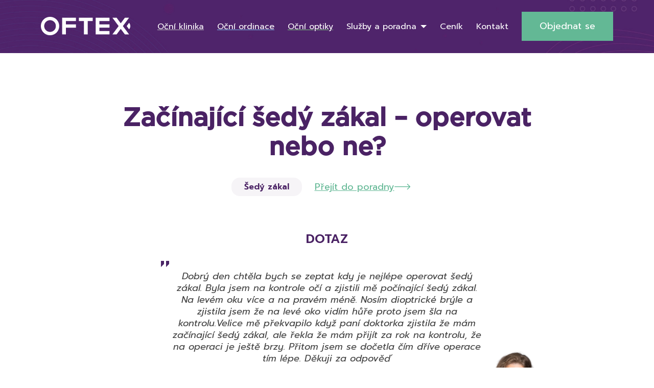

--- FILE ---
content_type: application/javascript; charset=utf-8
request_url: https://www.oftex.cz/wp-content/plugins/advanced-custom-fields-table-field/js/init.js?ver=1.3.33
body_size: 15780
content:
var ACFTableField = {};

(function($) {

	function ACFTableFieldMain() {

		var t = this;

		t.version = '1.3.33';

		t.param = {};

		// DIFFERENT IN ACF VERSION 4 and 5 {

			t.param.classes = {

				btn_small:		'acf-icon small',
				// "acf-icon-plus" becomes "-plus" since ACF Pro Version 5.3.2
				btn_add_row:	'acf-icon-plus -plus',
				btn_add_col:	'acf-icon-plus -plus',
				btn_remove_row:	'acf-icon-minus -minus',
				btn_remove_col:	'acf-icon-minus -minus',
			};

			t.param.htmlbuttons = {

				add_row:		'<a href="#" class="acf-table-add-row ' + t.param.classes.btn_small + ' ' + t.param.classes.btn_add_row + '"></a>',
				remove_row:		'<a href="#" class="acf-table-remove-row ' + t.param.classes.btn_small + ' ' + t.param.classes.btn_remove_row + '"></a>',
				add_col:		'<a href="#" class="acf-table-add-col ' + t.param.classes.btn_small + ' ' + t.param.classes.btn_add_col + '"></a>',
				remove_col:		'<a href="#" class="acf-table-remove-col ' + t.param.classes.btn_small + ' ' + t.param.classes.btn_remove_row + '"></a>',
			};

		// }

		t.param.htmltable = {

			body_row:	   '<div class="acf-table-body-row">' +
								'<div class="acf-table-body-left">' +
									t.param.htmlbuttons.add_row +
									'<div class="acf-table-body-cont"><!--ph--></div>' +
								'</div>' +
								'<div class="acf-table-body-right">' +
									t.param.htmlbuttons.remove_row +
								'</div>' +
							'</div>',

			top_cell:	   '<div class="acf-table-top-cell" data-colparam="">' +
								t.param.htmlbuttons.add_col +
								'<div class="acf-table-top-cont"><!--ph--></div>' +
							'</div>',

			header_cell:	'<div class="acf-table-header-cell">' +
								'<div class="acf-table-header-cont"><!--ph--></div>' +
							'</div>',

			body_cell:	  '<div class="acf-table-body-cell">' +
								'<div class="acf-table-body-cont"><!--ph--></div>' +
							'</div>',

			bottom_cell:	'<div class="acf-table-bottom-cell">' +
								t.param.htmlbuttons.remove_col +
							'</div>',

			table:		   '<div class="acf-table-wrap">' +
								'<div class="acf-table-table">' + //  acf-table-hide-header acf-table-hide-left acf-table-hide-top
									'<div class="acf-table-top-row">' +
										'<div class="acf-table-top-left">' +
											t.param.htmlbuttons.add_col +
										'</div>' +
										'<div class="acf-table-top-right"></div>' +
									'</div>' +
									'<div class="acf-table-header-row acf-table-header-hide-off">' +
										'<div class="acf-table-header-left">' +
											t.param.htmlbuttons.add_row +
										'</div>' +
										'<div class="acf-table-header-right"></div>' +
									'</div>' +
									'<div class="acf-table-bottom-row">' +
										'<div class="acf-table-bottom-left"></div>' +
										'<div class="acf-table-bottom-right"></div>' +
									'</div>' +
								'</div>' +

							'</div>',
		};

		t.param.htmleditor =	'<div class="acf-table-cell-editor">' +
									'<textarea name="acf-table-cell-editor-textarea" class="acf-table-cell-editor-textarea"></textarea>' +
								'</div>';

		t.obj = {
			body: $( 'body' ),
		};

		t.var = {
			ajax: false,
		};

		t.tables = {};

		t.state = {
			'current_cell_obj': false,
			'cell_editor_cell': false,
			'cell_editor_last_keycode': false
		};

		t.init = function() {

			t.init_once();
			t.update_tables();

			// DETECT NEW TABLES AFTER DOM CHANGES {

				var interval = false;

				let mutationObserver = new MutationObserver( function( mutations ) {

					clearInterval( interval );

					interval = setInterval( function() {

						if ( $( '.acf-table-root' ).not( '.acf-table-rendered' ).length > 0 ) {

							t.update_tables();
						}

						clearInterval( interval );

					}, 250 );

				});

				mutationObserver.observe( document.documentElement, {
					childList: true,
					subtree: true,
				});

			// }

		};

		t.update_tables = function() {

			t.each_table();
		};

		t.init_once = function() {

			t.table_remove_row();
			t.table_remove_col();
			t.table_add_col_event();
			t.table_add_row_event();
			t.sortable_event();
			t.cell_editor();
			t.cell_editor_tab_navigation();
			t.prevent_cell_links();
			//t.ui_event_ajax();
			t.ui_event_use_header();
			t.ui_event_caption();
			t.ui_event_change_location_rule();
		};

		t.ui_event_ajax = function() {

			$( document ).ajaxComplete( function( event ) {

				setTimeout( function() {

					t.each_table();

				}, 1 );
			});
		}

		t.ui_event_change_location_rule = function() {

			t.obj.body.on( 'change', '[name="post_category[]"], [name="post_format"], [name="page_template"], [name="parent_id"], [name="role"], [name^="tax_input"]', function() {

				var interval = setInterval( function() {

					var table_fields = $( '.field_type-table' );

					if ( table_fields.length > 0 ) {

						t.each_table();

						clearInterval( interval );
					}

				}, 100 );

			} );

		};

		t.get_field_key = function( that ) {

			// DETECT BLOCK, GETS BLOCK ID {

				var block_id = '';

				$wp_block = that.closest( '.wp-block' );

				if ( $wp_block.length > 0 ) {

					var block_id = $wp_block.attr( 'id' );
				}

			// }

			var target = that.closest( '[data-key^="field_"]' );

			if ( target.length > 0 ) {

				return block_id + ':' + target.data( 'key' );
			}

			return false;
		};

		t.each_table = function( ) {

			$( '.acf-field-table .acf-table-root' ).not( '.acf-table-rendered' ).each( function() {

				var p = {};

				p.obj_root = $( this );

				var that = $( this ),
					field_key = t.get_field_key( that ),
					table = p.obj_root.find( '.acf-table-wrap' );

				// ADDS TABLE OBJECT {

					t.tables[ field_key ] = p;

				// }

				if ( table.length > 0 ) {

					return;
				}

				p.obj_root.addClass( 'acf-table-rendered' );

				t.data_get( p );

				t.data_default( p );

				t.field_options_get( p );

				t.table_render( p );

				t.misc_render( p );

				if ( typeof p.data.b[ 1 ] === 'undefined' && typeof p.data.b[ 0 ][ 1 ] === 'undefined' && p.data.b[ 0 ][ 0 ].c === '' ) {

					p.obj_root.find( '.acf-table-remove-col' ).hide(),
					p.obj_root.find( '.acf-table-remove-row' ).hide();
				}
			} );
		};

		t.field_options_get = function( p ) {

			try {

				p.field_options = JSON.parse( decodeURIComponent( p.obj_root.find( '[data-field-options]' ).data( 'field-options' ) ) );
			}
			catch (e) {

				p.field_options = {
					use_header: 2
				};

				console.log( 'The tablefield options value is not a valid JSON string:', decodeURIComponent( p.obj_root.find( '[data-field-options]' ).data( 'field-options' ) ) );
				console.log( 'The parsing error:', e );
			}

		};

		t.ui_event_use_header = function() {

			// HEADER: SELECT FIELD ACTIONS {

				t.obj.body.on( 'change', '.acf-table-fc-opt-use-header', function() {

					var that = $( this ),
						p = {};

					p.obj_root = that.closest( '.acf-table-root' );
					p.obj_table = p.obj_root.find( '.acf-table-table' );

					t.data_get( p );

					t.data_default( p );

					if ( that.val() === '1' ) {

						p.obj_table.removeClass( 'acf-table-hide-header' );

						p.data.p.o.uh = 1;
						t.update_table_data_field( p );
					}
					else {

						p.obj_table.addClass( 'acf-table-hide-header' );

						p.data.p.o.uh = 0;
						t.update_table_data_field( p );
					}

				} );

			// }
		};

		t.ui_event_caption = function() {

			// CAPTION: INPUT FIELD ACTIONS {

				t.obj.body.on( 'change', '.acf-table-fc-opt-caption', function() {

					var that = $( this );
					t.caption_update( that );
				} );

				var interval;

				t.obj.body.on( 'keyup', '.acf-table-fc-opt-caption', function() {

					clearInterval( interval );
					var that = $( this );

					interval = setInterval( function() {

						t.caption_update( that );
						clearInterval( interval );
					}, 300 );

				} );

			// }
		};

		t.caption_update = function( that ) {

			p = {};

			p.obj_root = that.closest( '.acf-table-root' );
			p.obj_table = p.obj_root.find( '.acf-table-table' );

			t.data_get( p );
			t.data_default( p );

			p.data.p.ca = t.sanitizeHtml( that.val() );
			t.update_table_data_field( p );
		};

		t.data_get = function( p ) {

			// DATA FROM FIELD {

				var val = p.obj_root.find( 'input.table' ).val();

				p.data = false;

				// CHECK FIELD CONTEXT {

					if ( p.obj_root.closest( '.acf-fields' ).hasClass( 'acf-block-fields' ) ) {

						p.field_context = 'block';
					}
					else {

						p.field_context = 'box';
					}

				// }

				if ( val !== '' ) {

					try {

						if ( p.field_context === 'box' ) {

							p.data = JSON.parse( decodeURIComponent( val.replace(/\+/g, '%20') ) );
						}

						if ( p.field_context === 'block' ) {

							p.data = JSON.parse( decodeURIComponent( val.replace(/\+/g, '%20') ) );
						}
					}
					catch (e) {

						if ( p.field_context === 'box' ) {

							console.log( 'The parsing error:', e );
							console.log( 'The tablefield value is not a valid JSON string:', decodeURIComponent( val.replace(/\+/g, '%20') ) );
						}

						if ( p.field_context === 'block' ) {

							console.log( 'The parsing error:', e );
							console.log( 'The tablefield value is not a valid JSON string:', decodeURIComponent( val.replace(/\+/g, '%20') ) );
						}
					}

					if ( typeof p.data.p != 'object' ) {

						console.log( 'The tablefield value is not a tablefield JSON string:', p.data );

						p.data = false;
					}
				}

				return p.data;

			// }

		};

		t.data_default = function( p ) {

			// DEFINES DEFAULT TABLE DATA {

				p.data_defaults = {

					acftf: {
						v: t.version,
					},

					p: {
						o: {
							uh: 0, // use header
						},
						ca: '', // caption content
					},

					// from data-colparam

					c: [
						{
							c: '',
						},
					],

					// header

					h: [
						{
							c: '',
						},
					],

					// body

					b: [
						[
							{
								c: '',
							},
						],
					],
				};

			// }

			// ADDS MISSING DATA OR DATA SECTIONS FROM DEFAULT {

				if ( p.data ) {

					if ( typeof p.data.c !== 'object' ) {

						p.data.c = p.data_defaults.c;
					}

					if ( typeof p.data.h !== 'object' ) {

						p.data.b = p.data_defaults.h;
					}

					if ( typeof p.data.b !== 'object' ) {

						p.data.b = p.data_defaults.b;
					}

					if ( typeof p.data.p !== 'object' ) {

						p.data.p = p.data_defaults.p;
					}

					if ( typeof p.data.acftf !== 'object' ) {

						p.data.acftf === p.data_defaults.acftf;
					}

				}
				else {

					p.data = p.data_defaults;
				}

			// }

			// MERGES MISSING SECTION PARAMETERS FROM DEFAULTS {

				p.data.acftf = $.extend( true, p.data_defaults.acftf, p.data.acftf );
				p.data.p = $.extend( true, p.data_defaults.p, p.data.p );

			// }
		};

		t.table_render = function( p ) {

			let build_table_json = false;

			// TABLE HTML MAIN {

				p.obj_root.find( '.acf-table-wrap' ).remove();
				p.obj_root.append( t.param.htmltable.table );

			// }

			// TABLE GET OBJECTS {

				p.obj_table = p.obj_root.find( '.acf-table-table' );
				p.obj_top_row = p.obj_root.find( '.acf-table-top-row' ),
				p.obj_top_insert = p.obj_top_row.find( '.acf-table-top-right' ),
				p.obj_header_row = p.obj_root.find( '.acf-table-header-row' ),
				p.obj_header_insert = p.obj_header_row.find( '.acf-table-header-right' ),
				p.obj_bottom_row = p.obj_root.find( '.acf-table-bottom-row' ),
				p.obj_bottom_insert = p.obj_bottom_row.find( '.acf-table-bottom-right' );

			// }

			// CHECK FOR EQUAL COLUMNS IN COLUMNS DATA AND FIRST BODY ROW DATA {

				if (
					p.data.c &&
					p.data.b &&
					p.data.c.length < p.data.b[0].length
				 ) {

					build_table_json = true;

					let length =  p.data.b[0].length;

					for ( let index = 0; index < length; index++ ) {

						p.data.c[ index ] = { o: {} };
					}
				}

				let cols = p.data.c.length;

			// }

			// TOP CELLS {

				// INSERT TOP CELLS {

					if ( p.data.c ) {

						for ( i in p.data.c ) {

							p.obj_top_insert.before( t.param.htmltable.top_cell );
						}
					}

					t.table_top_labels( p );

				// }

			// }

			// HEADER CELLS {

				if ( p.data.h ) {

					for ( i in p.data.h ) {

						// PREVENTS TO MANY CELLS {

							if ( cols <= i ) {

								build_table_json = true;
								break;
							}

						// }

						p.data.h[ i ].c = t.sanitizeHtml( p.data.h[ i ].c );

						p.obj_header_insert.before( t.param.htmltable.header_cell.replace( '<!--ph-->', p.data.h[ i ].c.replace( /xxx&quot/g, '"' ) ) );
					}

					// ADDS MISSING CELLS {

						let existing_cells = i + 1;

						if ( cols > existing_cells  ) {

							for ( let add_i = 0; add_i < (cols - existing_cells); add_i++ ) {

								p.obj_header_insert.before( t.param.htmltable.header_cell.replace( '<!--ph-->', '' ) );
							}

							build_table_json = true;
						}

					// }
				}

			// }

			// BODY ROWS {

				if ( p.data.b ) {

					for ( i in p.data.b ) {

						p.obj_bottom_row.before( t.param.htmltable.body_row.replace( '<!--ph-->', parseInt(i) + 1 ) );
					}
				}

			// }

			// BODY ROWS CELLS {

				var body_rows = p.obj_root.find( '.acf-table-body-row'),
					row_i = 0;

				if ( body_rows ) {

					body_rows.each( function() {

						var body_row = $( this ),
							row_insert = body_row.find( '.acf-table-body-right' );

						for( i in p.data.b[ row_i ] ) {

							i = parseInt( i );

							// PREVENTS TO MANY CELLS {

								if ( cols <= i ) {

									build_table_json = true;
									break;
								}

							// }

							p.data.b[ row_i ][ i ].c = t.sanitizeHtml( p.data.b[ row_i ][ i ].c );

							row_insert.before( t.param.htmltable.body_cell.replace( '<!--ph-->', p.data.b[ row_i ][ i ].c.replace( /xxx&quot/g, '"' ) ) );
						}

						// ADDS MISSING CELLS {

							let existing_cells = i + 1;

							if ( cols > existing_cells  ) {

								for ( let add_i = 0; add_i < (cols - existing_cells); add_i++ ) {

									row_insert.before( t.param.htmltable.body_cell.replace( '<!--ph-->', '' ) );
								}

								build_table_json = true;
							}

						// }

						row_i = row_i + 1;
					} );
				}

			// }

			// TABLE BOTTOM {

				if ( p.data.c ) {

					for ( i in p.data.c ) {

						p.obj_bottom_insert.before( t.param.htmltable.bottom_cell );
					}
				}

			// }

			// BUILD TABLE JSON {

				if ( true === build_table_json ) {

					t.table_build_json( p );
				}

			// }

		};

		t.misc_render = function( p ) {

			t.init_option_use_header( p );
			t.init_option_caption( p );
		};

		t.init_option_use_header = function( p ) {

			// VARS {

				var v = {};

				v.obj_use_header = p.obj_root.find( '.acf-table-fc-opt-use-header' );

			// }

			// HEADER {

				// HEADER: FIELD OPTIONS, THAT AFFECTS DATA {

					// HEADER IS NOT ALLOWED

					if (
						p.field_options.use_header === 2 &&
						p.data.p.o.uh !== 0
					) {

						p.obj_table.addClass( 'acf-table-hide-header' );

						p.data.p.o.uh = 0;
						t.update_table_data_field( p );
					}

					// HEADER IS REQUIRED

					if (
						p.field_options.use_header === 1 &&
						p.data.p.o.uh !== 1
					) {

						p.data.p.o.uh = 1;
						t.update_table_data_field( p );
					}

				// }

				// HEADER: SET CHECKBOX STATUS {

					if ( p.data.p.o.uh === 1 ) {

						v.obj_use_header.val( '1' );
					}

					if ( p.data.p.o.uh === 0 ) {

						v.obj_use_header.val( '0' );
					}

				// }

				// HEADER: SET HEADER VISIBILITY {

					if ( p.data.p.o.uh === 1 ) {

						p.obj_table.removeClass( 'acf-table-hide-header' );

					}

					if ( p.data.p.o.uh === 0 ) {

						p.obj_table.addClass( 'acf-table-hide-header' );
					}

				// }

			// }

		};

		t.init_option_caption = function( p ) {

			if (
				typeof p.field_options.use_caption !== 'number' ||
				p.field_options.use_caption === 2
			) {

				return;
			}

			// VARS {

				var v = {};

				v.obj_caption = p.obj_root.find( '.acf-table-fc-opt-caption' );

			// }

			// SET CAPTION VALUE {

				v.obj_caption.val( p.data.p.ca );

			// }

		};

		t.table_add_col_event = function() {

			t.obj.body.on( 'click', '.acf-table-add-col', function( e ) {

				e.preventDefault();

				var that = $( this ),
					p = {};

				p.obj_col = that.parent();

				t.table_add_col( p );

			} );
		};

		t.table_add_col = function( p ) {

				// requires
				// p.obj_col

				var that_index = p.obj_col.index();

				p.obj_root = p.obj_col.closest( '.acf-table-root' );
				p.obj_table = p.obj_root.find( '.acf-table-table' );

				$( p.obj_table.find( '.acf-table-top-row' ).children()[ that_index ] ).after( t.param.htmltable.top_cell.replace( '<!--ph-->', '' ) );

				$( p.obj_table.find( '.acf-table-header-row' ).children()[ that_index ] ).after( t.param.htmltable.header_cell.replace( '<!--ph-->', '' ) );

				p.obj_table.find( '.acf-table-body-row' ).each( function() {

					$( $( this ).children()[ that_index ] ).after( t.param.htmltable.body_cell.replace( '<!--ph-->', '' ) );
				} );

				$( p.obj_table.find( '.acf-table-bottom-row' ).children()[ that_index ] ).after( t.param.htmltable.bottom_cell.replace( '<!--ph-->', '' ) );

				t.table_top_labels( p );

				p.obj_table.find( '.acf-table-remove-col' ).show();
				p.obj_table.find( '.acf-table-remove-row' ).show();

				t.table_build_json( p );
		};

		t.table_remove_col = function() {

			t.obj.body.on( 'click', '.acf-table-remove-col', function( e ) {

				e.preventDefault();

				var p = {},
					that = $( this ),
					that_index = that.parent().index(),
					obj_rows = undefined,
					cols_count = false;

				p.obj_root = that.closest( '.acf-table-root' );
				p.obj_table = p.obj_root.find( '.acf-table-table' );
				p.obj_top = p.obj_root.find( '.acf-table-top-row' );
				obj_rows = p.obj_table.find( '.acf-table-body-row' );
				cols_count = p.obj_top.find( '.acf-table-top-cell' ).length;

				$( p.obj_table.find( '.acf-table-top-row' ).children()[ that_index ] ).remove();

				$( p.obj_table.find( '.acf-table-header-row' ).children()[ that_index ] ).remove();

				if ( cols_count == 1 ) {

					obj_rows.remove();

					t.table_add_col( {
						obj_col: p.obj_table.find( '.acf-table-top-left' )
					} );

					t.table_add_row( {
						obj_row: p.obj_table.find( '.acf-table-header-row' )
					} );

					p.obj_table.find( '.acf-table-remove-col' ).hide();
					p.obj_table.find( '.acf-table-remove-row' ).hide();
				}
				else {

					obj_rows.each( function() {

						$( $( this ).children()[ that_index ] ).remove();
					} );
				}

				$( p.obj_table.find( '.acf-table-bottom-row' ).children()[ that_index ] ).remove();

				t.table_top_labels( p );

				t.table_build_json( p );

			} );
		};

		t.table_add_row_event = function() {

			t.obj.body.on( 'click', '.acf-table-add-row', function( e ) {

				e.preventDefault();

				var that = $( this ),
					p = {};

				p.obj_row = that.parent().parent();

				t.table_add_row( p );
			});
		};

		t.table_add_row = function( p ) {

			// requires
			// p.obj_row

			var that_index = 0,
				col_amount = 0,
				body_cells_html = '';

			p.obj_root = p.obj_row.closest( '.acf-table-root' );
			p.obj_table = p.obj_root.find( '.acf-table-table' );
			p.obj_table_rows = p.obj_table.children();
			col_amount = p.obj_table.find( '.acf-table-top-cell' ).length;
			that_index = p.obj_row.index();

			for ( i = 0; i < col_amount; i++ ) {

				body_cells_html = body_cells_html + t.param.htmltable.body_cell.replace( '<!--ph-->', '' );
			}

			$( p.obj_table_rows[ that_index ] )
				.after( t.param.htmltable.body_row )
				.next()
				.find('.acf-table-body-left')
				.after( body_cells_html );

			t.table_left_labels( p );

			p.obj_table.find( '.acf-table-remove-col' ).show();
			p.obj_table.find( '.acf-table-remove-row' ).show();

			t.table_build_json( p );

		};

		t.table_remove_row = function() {

			t.obj.body.on( 'click', '.acf-table-remove-row', function( e ) {

				e.preventDefault();

				var p = {},
					that = $( this ),
					rows_count = false;

				p.obj_root = that.closest( '.acf-table-root' );
				p.obj_table = p.obj_root.find( '.acf-table-table' );
				p.obj_rows = p.obj_root.find( '.acf-table-body-row' );

				rows_count = p.obj_rows.length;

				that.parent().parent().remove();

				if ( rows_count == 1 ) {

					t.table_add_row( {
						obj_row: p.obj_table.find( '.acf-table-header-row' )
					} );

					p.obj_table.find( '.acf-table-remove-row' ).hide();
				}

				t.table_left_labels( p );

				t.table_build_json( p );

			} );
		};

		t.table_top_labels = function( p ) {

			var letter_i_1 = 'A'.charCodeAt( 0 ),
				letter_i_2 = 'A'.charCodeAt( 0 ),
				use_2 = false;

			p.obj_table.find( '.acf-table-top-cont' ).each( function() {

				var string = '';

				if ( !use_2 ) {

					string = String.fromCharCode( letter_i_1 );

					if ( letter_i_1 === 'Z'.charCodeAt( 0 ) ) {

						letter_i_1 = 'A'.charCodeAt( 0 );
						use_2 = true;
					}
					else {

						letter_i_1 = letter_i_1 + 1;
					}
				}
				else {

					string = String.fromCharCode( letter_i_1 ) + String.fromCharCode( letter_i_2 );

					if ( letter_i_2  === 'Z'.charCodeAt( 0 ) ) {

						letter_i_1 = letter_i_1 + 1;
						letter_i_2 = 'A'.charCodeAt( 0 );
					}
					else {

						letter_i_2 = letter_i_2 + 1;
					}
				}

				$( this ).text( string );

			} );
		};

		t.table_left_labels = function( p ) {

			var i = 0;

			p.obj_table.find( '.acf-table-body-left' ).each( function() {

				i = i + 1;

				$( this ).find( '.acf-table-body-cont' ).text( i );

			} );
		};

		t.table_build_json = function( p ) {

			var i = 0,
				i2 = 0,
				rerender_table = false;

			p.data = t.data_get( p );
			t.data_default( p );

			p.data.c = [];
			p.data.h = [];
			p.data.b = [];

			// TOP {

				i = 0;

				p.obj_table.find( '.acf-table-top-cont' ).each( function() {

					p.data.c[ i ] = {};
					p.data.c[ i ].p = $( this ).parent().data( 'colparam' );

					i = i + 1;
				} );

				let cols = p.data.c.length;

			// }

			// HEADER {

				i = 0;

				p.obj_table.find( '.acf-table-header-cont' ).each( function() {

					// PREVENTS TO MANY CELLS {

						if ( cols <= i ) {

							rerender_table = true;
							return;
						}

					// }

					p.data.h[ i ] = {};
					p.data.h[ i ].c = $( this ).html();

					i = i + 1;
				} );

				// ADDS MISSING CELLS {

					let existing_cells = i;

					if ( cols > existing_cells  ) {

						for ( let add_i = 0; add_i < (cols - existing_cells); add_i++ ) {

							let new_i = p.data.h.length;
							p.data.h[ new_i ] = {};
							p.data.h[ new_i ].c = '';
							rerender_table = true;
						}
					}

				// }

			// }

			// BODY {

				i = 0;
				i2 = 0;

				p.obj_table.find( '.acf-table-body-row' ).each( function() {

					p.data.b[ i ] = [];

					$( this ).find( '.acf-table-body-cell .acf-table-body-cont' ).each( function() {

						// PREVENTS TO MANY CELLS {

							if ( cols <= i2 ) {

								rerender_table = true;
								return;
							}

						// }

						p.data.b[ i ][ i2 ] = {};
						p.data.b[ i ][ i2 ].c = $( this ).html();

						i2 = i2 + 1;
					} );

					// ADDS MISSING CELLS {

						let existing_cells = i2;

						if ( cols > existing_cells  ) {

							for ( let add_i = 0; add_i < (cols - existing_cells); add_i++ ) {

								let new_i = p.data.b[ i ].length;
								p.data.b[ i ][ new_i ] = {};
								p.data.b[ i ][ new_i ].c = '';
								rerender_table = true;
							}
						}

					// }

					i2 = 0;
					i = i + 1;
				} );

			// }

			// UPDATE INPUT WITH NEW DATA {

				t.update_table_data_field( p );

			// }

			// RERENDER TABLE (DATA REPAIR OCCURED) {

				if ( true === rerender_table ) {

					t.table_render( p );
				}

			// }

		};

		t.update_table_data_field = function( p ) {

			// UPDATE INPUT WITH NEW DATA {

				p.data = t.update_table_data_version( p.data );

				// makes json string from data object
				var data = JSON.stringify( p.data );

				// adds backslash to all \" in JSON string because encodeURIComponent() strippes backslashes
				data.replace( /\\"/g, '\\"' );

				// encodes the JSON string to URI component, the format, the JSON string is saved to the database
				data = encodeURIComponent( data )

				p.obj_root.find( 'input.table' ).val( data );

				t.field_changed( p );

			// }
		};

		t.update_table_data_version = function( data ) {

			if ( typeof data.acftf === 'undefined' ) {

				data.acftf = {};
			}

			data.acftf.v = t.version;

			return data;
		}

		t.cell_editor = function() {

			t.obj.body.on( 'click', '.acf-table-body-cell, .acf-table-header-cell', function( e ) {

				e.stopImmediatePropagation();

				t.cell_editor_save();

				var that = $( this );

				t.cell_editor_add_editor({
					'that': that
				});

			} );

			t.obj.body.on( 'click', '.acf-table-cell-editor-textarea', function( e ) {

				e.stopImmediatePropagation();
			} );

			t.obj.body.on( 'click', function( e ) {

				t.cell_editor_save();
			} );

			t.cell_editor_update_event();
		};

		t.cell_editor_add_editor = function( p ) {

			var defaults = {
				'that': false
			};

			p = $.extend( true, defaults, p );

			if ( p['that'] ) {

				var that_val = p['that'].find( '.acf-table-body-cont, .acf-table-header-cont' ).html();

				t.state.current_cell_obj = p['that'];
				t.state.cell_editor_is_open = true;

				that_val = t.sanitizeHtml( that_val );

				p['that'].prepend( t.param.htmleditor ).find( '.acf-table-cell-editor-textarea' ).html( that_val ).focus();
			}
		};

		t.get_next_table_cell = function( p ) {

			var defaults = {
				'key': false
			};

			p = $.extend( true, defaults, p );

			// next cell of current row
			var next_cell = t.state.current_cell_obj
								.next( '.acf-table-body-cell, .acf-table-header-cell' );

			// else if get next row
			if ( next_cell.length === 0 ) {

				next_cell = t.state.current_cell_obj
					.parent()
					.next( '.acf-table-body-row' )
					.find( '.acf-table-body-cell')
					.first();
			}

			// if next row, get first cell of that row
			if ( next_cell.length !== 0 ) {

				t.state.current_cell_obj = next_cell;
			}
			else {

				t.state.current_cell_obj = false;
			}
		};

		t.get_prev_table_cell = function( p ) {

			var defaults = {
				'key': false
			};

			p = $.extend( true, defaults, p );

			// prev cell of current row
			var table_obj = t.state.current_cell_obj.closest( '.acf-table-table' ),
				no_header = table_obj.hasClass( 'acf-table-hide-header' );
				prev_cell = t.state.current_cell_obj
								.prev( '.acf-table-body-cell, .acf-table-header-cell' );

			// else if get prev row
			if ( prev_cell.length === 0 ) {

				var row_selectors = [ '.acf-table-body-row' ];

				// prevents going to header cell if table header is hidden
				if ( no_header === false ) {

					row_selectors.push( '.acf-table-header-row' );
				}

				prev_cell = t.state.current_cell_obj
					.parent()
					.prev( row_selectors.join( ',' ) )
					.find( '.acf-table-body-cell, .acf-table-header-cell' )
					.last();
			}

			// if next row, get first cell of that row
			if ( prev_cell.length !== 0 ) {

				t.state.current_cell_obj = prev_cell;
			}
			else {

				t.state.current_cell_obj = false;
			}
		};

		t.cell_editor_update_event = function() {

			var interval;

			t.obj.body.on( 'keyup', '.acf-table-cell-editor-textarea', function() {

				clearInterval( interval );

				interval = setInterval( function() {

					t.cell_editor_update();
					clearInterval( interval );
				}, 300 );
			} );

		};

		t.cell_editor_update = function() {

			var cell_editor = t.obj.body.find( '.acf-table-cell-editor' ),
				cell_editor_textarea = cell_editor.find( '.acf-table-cell-editor-textarea' ),
				p = {},
				cell_editor_val = '';

			if ( typeof cell_editor_textarea.val() !== 'undefined' ) {

				p.obj_root = cell_editor.closest( '.acf-table-root' );
				p.obj_table = p.obj_root.find( '.acf-table-table' );

				var cell_editor_val = cell_editor_textarea.val();

				// prevent XSS injection
				cell_editor_val = t.sanitizeHtml( cell_editor_val );

				cell_editor.next().html( cell_editor_val );

				t.table_build_json( p );
			}
		};

		t.cell_editor_save = function() {

			var cell_editor = t.obj.body.find( '.acf-table-cell-editor' ),
				cell_editor_textarea = cell_editor.find( '.acf-table-cell-editor-textarea' ),
				p = {},
				cell_editor_val = '';

			if ( typeof cell_editor_textarea.val() !== 'undefined' ) {

				p.obj_root = cell_editor.closest( '.acf-table-root' );
				p.obj_table = p.obj_root.find( '.acf-table-table' );

				var cell_editor_val = cell_editor_textarea.val();

				// prevent XSS injection
				cell_editor_val = t.sanitizeHtml( cell_editor_val );

				cell_editor.next().html( cell_editor_val );

				t.table_build_json( p );

				cell_editor.remove();
				t.state.cell_editor_is_open = false;

				p.obj_root.find( '.acf-table-remove-col' ).show(),
				p.obj_root.find( '.acf-table-remove-row' ).show();
			}
		};

		t.cell_editor_tab_navigation = function() {

			t.obj.body.on( 'keydown', '.acf-table-cell-editor', function( e ) {

				var keyCode = e.keyCode || e.which;

				if ( keyCode == 9 ) {

					e.preventDefault();

					t.cell_editor_save();

					if ( t.state.cell_editor_last_keycode === 16 ) {

						t.get_prev_table_cell();

					}
					else {

						t.get_next_table_cell();
					}

					t.cell_editor_add_editor({
						'that': t.state.current_cell_obj
					});
				}

				t.state.cell_editor_last_keycode = keyCode;

			});
		};

		t.prevent_cell_links = function() {

			t.obj.body.on( 'click', '.acf-table-body-cont a, .acf-table-header-cont a', function( e ) {

				e.preventDefault();
			} );
		};

		t.sortable_fix_width = function(e, ui) {

			ui.children().each( function() {

				var that = $( this );

				that.width( that.width() );

			} );

			return ui;
		};

		t.sortable_row = function( that ) {

			var param = {
				axis: 'y',
				items: '> .acf-table-body-row',
				containment: 'parent',
				handle: '.acf-table-body-left',
				helper: t.sortable_fix_width,
				update: function( event, ui ) {

					var p = {};

					p.obj_root = ui.item.closest( '.acf-table-root' );
					p.obj_table = p.obj_root.find( '.acf-table-table' );

					t.table_left_labels( p );
					t.table_build_json( p );
				},
			};

			that.sortable( param );

		};

		t.sortable_col = function( that ) {

			var p = {};

			p.start_index = 0;
			p.end_index = 0;

			var param = {
				axis: 'x',
				items: '> .acf-table-top-cell',
				containment: 'parent',
				helper: t.sortable_fix_width,
				start: function(event, ui) {

					p.start_index = ui.item.index();
				},
				update: function( event, ui ) {

					p.end_index = ui.item.index();

					p.obj_root = ui.item.closest( '.acf-table-root' );
					p.obj_table = p.obj_root.find( '.acf-table-table' );

					t.table_top_labels( p );
					t.sort_cols( p );
					t.table_build_json( p );
				},
			};

			that.find( '.acf-table-top-row' ).sortable( param );
		};

		t.sortable_event = function() {

			t.obj.body.on( 'mouseenter', '.acf-table-table:not(.sortable-initialized)', function() {

				var that = $( this );

				t.sortable_row( that );
				t.sortable_col( that );

				that.addClass( 'sortable-initialized' );

			} );

		};

		t.field_changed = function( p ) {

			setTimeout( function() {

				p.obj_root.trigger( 'change' );
			}, 0 );
		};

		t.sort_cols = function( p ) {

			p.obj_table.find('.acf-table-header-row').each( function() {

				p.header_row = $(this),
				p.header_row_children = p.header_row.children();

				if ( p.end_index < p.start_index ) {

					$( p.header_row_children[ p.end_index ] ).before( $( p.header_row_children[ p.start_index ] ) );
				}

				if ( p.end_index > p.start_index ) {

					$( p.header_row_children[ p.end_index ] ).after( $( p.header_row_children[ p.start_index ] ) );
				}

			} );

			p.obj_table.find('.acf-table-body-row').each( function() {

				p.body_row = $(this),
				p.body_row_children = p.body_row.children();

				if ( p.end_index < p.start_index ) {

					$( p.body_row_children[ p.end_index ] ).before( $( p.body_row_children[ p.start_index ] ) );
				}

				if ( p.end_index > p.start_index ) {

					$( p.body_row_children[ p.end_index ] ).after( $( p.body_row_children[ p.start_index ] ) );
				}

			} );
		};

		t.helper = {

			getLength: function( o ) {

				var len = o.length ? --o.length : -1;

				for (var k in o) {

					len++;
				}

				return len;
			},
		};

		t.sanitizeHtml = function( string ) {

			let options = {
				USE_PROFILES: {
					html: true
				}
			};

			options = t.doFilter( 'core', 'sanitize_html', options );

			string = t.DOMPurify.sanitize( string, options );

			return string;
		};

		t.DOMPurify = (function () {

			return (function () {
				/*! @license DOMPurify 3.2.7 | (c) Cure53 and other contributors | Released under the Apache license 2.0 and Mozilla Public License 2.0 | github.com/cure53/DOMPurify/blob/3.2.7/LICENSE */

				/* Copied substring without UMD-Wrapper from https://github.com/cure53/DOMPurify/blob/main/dist/purify.min.js */
				"use strict";const{entries:e,setPrototypeOf:t,isFrozen:n,getPrototypeOf:o,getOwnPropertyDescriptor:r}=Object;let{freeze:i,seal:a,create:l}=Object,{apply:c,construct:s}="undefined"!=typeof Reflect&&Reflect;i||(i=function(e){return e}),a||(a=function(e){return e}),c||(c=function(e,t){for(var n=arguments.length,o=new Array(n>2?n-2:0),r=2;r<n;r++)o[r-2]=arguments[r];return e.apply(t,o)}),s||(s=function(e){for(var t=arguments.length,n=new Array(t>1?t-1:0),o=1;o<t;o++)n[o-1]=arguments[o];return new e(...n)});const u=w(Array.prototype.forEach),m=w(Array.prototype.lastIndexOf),p=w(Array.prototype.pop),f=w(Array.prototype.push),d=w(Array.prototype.splice),h=w(String.prototype.toLowerCase),g=w(String.prototype.toString),T=w(String.prototype.match),y=w(String.prototype.replace),E=w(String.prototype.indexOf),A=w(String.prototype.trim),_=w(Object.prototype.hasOwnProperty),S=w(RegExp.prototype.test),b=(N=TypeError,function(){for(var e=arguments.length,t=new Array(e),n=0;n<e;n++)t[n]=arguments[n];return s(N,t)});var N;function w(e){return function(t){t instanceof RegExp&&(t.lastIndex=0);for(var n=arguments.length,o=new Array(n>1?n-1:0),r=1;r<n;r++)o[r-1]=arguments[r];return c(e,t,o)}}function R(e,o){let r=arguments.length>2&&void 0!==arguments[2]?arguments[2]:h;t&&t(e,null);let i=o.length;for(;i--;){let t=o[i];if("string"==typeof t){const e=r(t);e!==t&&(n(o)||(o[i]=e),t=e)}e[t]=!0}return e}function O(e){for(let t=0;t<e.length;t++){_(e,t)||(e[t]=null)}return e}function v(t){const n=l(null);for(const[o,r]of e(t)){_(t,o)&&(Array.isArray(r)?n[o]=O(r):r&&"object"==typeof r&&r.constructor===Object?n[o]=v(r):n[o]=r)}return n}function D(e,t){for(;null!==e;){const n=r(e,t);if(n){if(n.get)return w(n.get);if("function"==typeof n.value)return w(n.value)}e=o(e)}return function(){return null}}const x=i(["a","abbr","acronym","address","area","article","aside","audio","b","bdi","bdo","big","blink","blockquote","body","br","button","canvas","caption","center","cite","code","col","colgroup","content","data","datalist","dd","decorator","del","details","dfn","dialog","dir","div","dl","dt","element","em","fieldset","figcaption","figure","font","footer","form","h1","h2","h3","h4","h5","h6","head","header","hgroup","hr","html","i","img","input","ins","kbd","label","legend","li","main","map","mark","marquee","menu","menuitem","meter","nav","nobr","ol","optgroup","option","output","p","picture","pre","progress","q","rp","rt","ruby","s","samp","search","section","select","shadow","slot","small","source","spacer","span","strike","strong","style","sub","summary","sup","table","tbody","td","template","textarea","tfoot","th","thead","time","tr","track","tt","u","ul","var","video","wbr"]),L=i(["svg","a","altglyph","altglyphdef","altglyphitem","animatecolor","animatemotion","animatetransform","circle","clippath","defs","desc","ellipse","enterkeyhint","exportparts","filter","font","g","glyph","glyphref","hkern","image","inputmode","line","lineargradient","marker","mask","metadata","mpath","part","path","pattern","polygon","polyline","radialgradient","rect","slot","stop","style","switch","symbol","text","textpath","title","tref","tspan","view","vkern"]),C=i(["feBlend","feColorMatrix","feComponentTransfer","feComposite","feConvolveMatrix","feDiffuseLighting","feDisplacementMap","feDistantLight","feDropShadow","feFlood","feFuncA","feFuncB","feFuncG","feFuncR","feGaussianBlur","feImage","feMerge","feMergeNode","feMorphology","feOffset","fePointLight","feSpecularLighting","feSpotLight","feTile","feTurbulence"]),k=i(["animate","color-profile","cursor","discard","font-face","font-face-format","font-face-name","font-face-src","font-face-uri","foreignobject","hatch","hatchpath","mesh","meshgradient","meshpatch","meshrow","missing-glyph","script","set","solidcolor","unknown","use"]),I=i(["math","menclose","merror","mfenced","mfrac","mglyph","mi","mlabeledtr","mmultiscripts","mn","mo","mover","mpadded","mphantom","mroot","mrow","ms","mspace","msqrt","mstyle","msub","msup","msubsup","mtable","mtd","mtext","mtr","munder","munderover","mprescripts"]),M=i(["maction","maligngroup","malignmark","mlongdiv","mscarries","mscarry","msgroup","mstack","msline","msrow","semantics","annotation","annotation-xml","mprescripts","none"]),U=i(["#text"]),z=i(["accept","action","align","alt","autocapitalize","autocomplete","autopictureinpicture","autoplay","background","bgcolor","border","capture","cellpadding","cellspacing","checked","cite","class","clear","color","cols","colspan","controls","controlslist","coords","crossorigin","datetime","decoding","default","dir","disabled","disablepictureinpicture","disableremoteplayback","download","draggable","enctype","enterkeyhint","exportparts","face","for","headers","height","hidden","high","href","hreflang","id","inert","inputmode","integrity","ismap","kind","label","lang","list","loading","loop","low","max","maxlength","media","method","min","minlength","multiple","muted","name","nonce","noshade","novalidate","nowrap","open","optimum","part","pattern","placeholder","playsinline","popover","popovertarget","popovertargetaction","poster","preload","pubdate","radiogroup","readonly","rel","required","rev","reversed","role","rows","rowspan","spellcheck","scope","selected","shape","size","sizes","slot","span","srclang","start","src","srcset","step","style","summary","tabindex","title","translate","type","usemap","valign","value","width","wrap","xmlns","slot"]),P=i(["accent-height","accumulate","additive","alignment-baseline","amplitude","ascent","attributename","attributetype","azimuth","basefrequency","baseline-shift","begin","bias","by","class","clip","clippathunits","clip-path","clip-rule","color","color-interpolation","color-interpolation-filters","color-profile","color-rendering","cx","cy","d","dx","dy","diffuseconstant","direction","display","divisor","dur","edgemode","elevation","end","exponent","fill","fill-opacity","fill-rule","filter","filterunits","flood-color","flood-opacity","font-family","font-size","font-size-adjust","font-stretch","font-style","font-variant","font-weight","fx","fy","g1","g2","glyph-name","glyphref","gradientunits","gradienttransform","height","href","id","image-rendering","in","in2","intercept","k","k1","k2","k3","k4","kerning","keypoints","keysplines","keytimes","lang","lengthadjust","letter-spacing","kernelmatrix","kernelunitlength","lighting-color","local","marker-end","marker-mid","marker-start","markerheight","markerunits","markerwidth","maskcontentunits","maskunits","max","mask","media","method","mode","min","name","numoctaves","offset","operator","opacity","order","orient","orientation","origin","overflow","paint-order","path","pathlength","patterncontentunits","patterntransform","patternunits","points","preservealpha","preserveaspectratio","primitiveunits","r","rx","ry","radius","refx","refy","repeatcount","repeatdur","restart","result","rotate","scale","seed","shape-rendering","slope","specularconstant","specularexponent","spreadmethod","startoffset","stddeviation","stitchtiles","stop-color","stop-opacity","stroke-dasharray","stroke-dashoffset","stroke-linecap","stroke-linejoin","stroke-miterlimit","stroke-opacity","stroke","stroke-width","style","surfacescale","systemlanguage","tabindex","tablevalues","targetx","targety","transform","transform-origin","text-anchor","text-decoration","text-rendering","textlength","type","u1","u2","unicode","values","viewbox","visibility","version","vert-adv-y","vert-origin-x","vert-origin-y","width","word-spacing","wrap","writing-mode","xchannelselector","ychannelselector","x","x1","x2","xmlns","y","y1","y2","z","zoomandpan"]),H=i(["accent","accentunder","align","bevelled","close","columnsalign","columnlines","columnspan","denomalign","depth","dir","display","displaystyle","encoding","fence","frame","height","href","id","largeop","length","linethickness","lspace","lquote","mathbackground","mathcolor","mathsize","mathvariant","maxsize","minsize","movablelimits","notation","numalign","open","rowalign","rowlines","rowspacing","rowspan","rspace","rquote","scriptlevel","scriptminsize","scriptsizemultiplier","selection","separator","separators","stretchy","subscriptshift","supscriptshift","symmetric","voffset","width","xmlns"]),F=i(["xlink:href","xml:id","xlink:title","xml:space","xmlns:xlink"]),B=a(/\{\{[\w\W]*|[\w\W]*\}\}/gm),W=a(/<%[\w\W]*|[\w\W]*%>/gm),G=a(/\$\{[\w\W]*/gm),Y=a(/^data-[\-\w.\u00B7-\uFFFF]+$/),j=a(/^aria-[\-\w]+$/),X=a(/^(?:(?:(?:f|ht)tps?|mailto|tel|callto|sms|cid|xmpp|matrix):|[^a-z]|[a-z+.\-]+(?:[^a-z+.\-:]|$))/i),q=a(/^(?:\w+script|data):/i),$=a(/[\u0000-\u0020\u00A0\u1680\u180E\u2000-\u2029\u205F\u3000]/g),K=a(/^html$/i),V=a(/^[a-z][.\w]*(-[.\w]+)+$/i);var Z=Object.freeze({__proto__:null,ARIA_ATTR:j,ATTR_WHITESPACE:$,CUSTOM_ELEMENT:V,DATA_ATTR:Y,DOCTYPE_NAME:K,ERB_EXPR:W,IS_ALLOWED_URI:X,IS_SCRIPT_OR_DATA:q,MUSTACHE_EXPR:B,TMPLIT_EXPR:G});const J=1,Q=3,ee=7,te=8,ne=9,oe=function(){return"undefined"==typeof window?null:window};var re=function t(){let n=arguments.length>0&&void 0!==arguments[0]?arguments[0]:oe();const o=e=>t(e);if(o.version="3.2.7",o.removed=[],!n||!n.document||n.document.nodeType!==ne||!n.Element)return o.isSupported=!1,o;let{document:r}=n;const a=r,c=a.currentScript,{DocumentFragment:s,HTMLTemplateElement:N,Node:w,Element:O,NodeFilter:B,NamedNodeMap:W=n.NamedNodeMap||n.MozNamedAttrMap,HTMLFormElement:G,DOMParser:Y,trustedTypes:j}=n,q=O.prototype,$=D(q,"cloneNode"),V=D(q,"remove"),re=D(q,"nextSibling"),ie=D(q,"childNodes"),ae=D(q,"parentNode");if("function"==typeof N){const e=r.createElement("template");e.content&&e.content.ownerDocument&&(r=e.content.ownerDocument)}let le,ce="";const{implementation:se,createNodeIterator:ue,createDocumentFragment:me,getElementsByTagName:pe}=r,{importNode:fe}=a;let de={afterSanitizeAttributes:[],afterSanitizeElements:[],afterSanitizeShadowDOM:[],beforeSanitizeAttributes:[],beforeSanitizeElements:[],beforeSanitizeShadowDOM:[],uponSanitizeAttribute:[],uponSanitizeElement:[],uponSanitizeShadowNode:[]};o.isSupported="function"==typeof e&&"function"==typeof ae&&se&&void 0!==se.createHTMLDocument;const{MUSTACHE_EXPR:he,ERB_EXPR:ge,TMPLIT_EXPR:Te,DATA_ATTR:ye,ARIA_ATTR:Ee,IS_SCRIPT_OR_DATA:Ae,ATTR_WHITESPACE:_e,CUSTOM_ELEMENT:Se}=Z;let{IS_ALLOWED_URI:be}=Z,Ne=null;const we=R({},[...x,...L,...C,...I,...U]);let Re=null;const Oe=R({},[...z,...P,...H,...F]);let ve=Object.seal(l(null,{tagNameCheck:{writable:!0,configurable:!1,enumerable:!0,value:null},attributeNameCheck:{writable:!0,configurable:!1,enumerable:!0,value:null},allowCustomizedBuiltInElements:{writable:!0,configurable:!1,enumerable:!0,value:!1}})),De=null,xe=null,Le=!0,Ce=!0,ke=!1,Ie=!0,Me=!1,Ue=!0,ze=!1,Pe=!1,He=!1,Fe=!1,Be=!1,We=!1,Ge=!0,Ye=!1,je=!0,Xe=!1,qe={},$e=null;const Ke=R({},["annotation-xml","audio","colgroup","desc","foreignobject","head","iframe","math","mi","mn","mo","ms","mtext","noembed","noframes","noscript","plaintext","script","style","svg","template","thead","title","video","xmp"]);let Ve=null;const Ze=R({},["audio","video","img","source","image","track"]);let Je=null;const Qe=R({},["alt","class","for","id","label","name","pattern","placeholder","role","summary","title","value","style","xmlns"]),et="http://www.w3.org/1998/Math/MathML",tt="http://www.w3.org/2000/svg",nt="http://www.w3.org/1999/xhtml";let ot=nt,rt=!1,it=null;const at=R({},[et,tt,nt],g);let lt=R({},["mi","mo","mn","ms","mtext"]),ct=R({},["annotation-xml"]);const st=R({},["title","style","font","a","script"]);let ut=null;const mt=["application/xhtml+xml","text/html"];let pt=null,ft=null;const dt=r.createElement("form"),ht=function(e){return e instanceof RegExp||e instanceof Function},gt=function(){let e=arguments.length>0&&void 0!==arguments[0]?arguments[0]:{};if(!ft||ft!==e){if(e&&"object"==typeof e||(e={}),e=v(e),ut=-1===mt.indexOf(e.PARSER_MEDIA_TYPE)?"text/html":e.PARSER_MEDIA_TYPE,pt="application/xhtml+xml"===ut?g:h,Ne=_(e,"ALLOWED_TAGS")?R({},e.ALLOWED_TAGS,pt):we,Re=_(e,"ALLOWED_ATTR")?R({},e.ALLOWED_ATTR,pt):Oe,it=_(e,"ALLOWED_NAMESPACES")?R({},e.ALLOWED_NAMESPACES,g):at,Je=_(e,"ADD_URI_SAFE_ATTR")?R(v(Qe),e.ADD_URI_SAFE_ATTR,pt):Qe,Ve=_(e,"ADD_DATA_URI_TAGS")?R(v(Ze),e.ADD_DATA_URI_TAGS,pt):Ze,$e=_(e,"FORBID_CONTENTS")?R({},e.FORBID_CONTENTS,pt):Ke,De=_(e,"FORBID_TAGS")?R({},e.FORBID_TAGS,pt):v({}),xe=_(e,"FORBID_ATTR")?R({},e.FORBID_ATTR,pt):v({}),qe=!!_(e,"USE_PROFILES")&&e.USE_PROFILES,Le=!1!==e.ALLOW_ARIA_ATTR,Ce=!1!==e.ALLOW_DATA_ATTR,ke=e.ALLOW_UNKNOWN_PROTOCOLS||!1,Ie=!1!==e.ALLOW_SELF_CLOSE_IN_ATTR,Me=e.SAFE_FOR_TEMPLATES||!1,Ue=!1!==e.SAFE_FOR_XML,ze=e.WHOLE_DOCUMENT||!1,Fe=e.RETURN_DOM||!1,Be=e.RETURN_DOM_FRAGMENT||!1,We=e.RETURN_TRUSTED_TYPE||!1,He=e.FORCE_BODY||!1,Ge=!1!==e.SANITIZE_DOM,Ye=e.SANITIZE_NAMED_PROPS||!1,je=!1!==e.KEEP_CONTENT,Xe=e.IN_PLACE||!1,be=e.ALLOWED_URI_REGEXP||X,ot=e.NAMESPACE||nt,lt=e.MATHML_TEXT_INTEGRATION_POINTS||lt,ct=e.HTML_INTEGRATION_POINTS||ct,ve=e.CUSTOM_ELEMENT_HANDLING||{},e.CUSTOM_ELEMENT_HANDLING&&ht(e.CUSTOM_ELEMENT_HANDLING.tagNameCheck)&&(ve.tagNameCheck=e.CUSTOM_ELEMENT_HANDLING.tagNameCheck),e.CUSTOM_ELEMENT_HANDLING&&ht(e.CUSTOM_ELEMENT_HANDLING.attributeNameCheck)&&(ve.attributeNameCheck=e.CUSTOM_ELEMENT_HANDLING.attributeNameCheck),e.CUSTOM_ELEMENT_HANDLING&&"boolean"==typeof e.CUSTOM_ELEMENT_HANDLING.allowCustomizedBuiltInElements&&(ve.allowCustomizedBuiltInElements=e.CUSTOM_ELEMENT_HANDLING.allowCustomizedBuiltInElements),Me&&(Ce=!1),Be&&(Fe=!0),qe&&(Ne=R({},U),Re=[],!0===qe.html&&(R(Ne,x),R(Re,z)),!0===qe.svg&&(R(Ne,L),R(Re,P),R(Re,F)),!0===qe.svgFilters&&(R(Ne,C),R(Re,P),R(Re,F)),!0===qe.mathMl&&(R(Ne,I),R(Re,H),R(Re,F))),e.ADD_TAGS&&(Ne===we&&(Ne=v(Ne)),R(Ne,e.ADD_TAGS,pt)),e.ADD_ATTR&&(Re===Oe&&(Re=v(Re)),R(Re,e.ADD_ATTR,pt)),e.ADD_URI_SAFE_ATTR&&R(Je,e.ADD_URI_SAFE_ATTR,pt),e.FORBID_CONTENTS&&($e===Ke&&($e=v($e)),R($e,e.FORBID_CONTENTS,pt)),je&&(Ne["#text"]=!0),ze&&R(Ne,["html","head","body"]),Ne.table&&(R(Ne,["tbody"]),delete De.tbody),e.TRUSTED_TYPES_POLICY){if("function"!=typeof e.TRUSTED_TYPES_POLICY.createHTML)throw b('TRUSTED_TYPES_POLICY configuration option must provide a "createHTML" hook.');if("function"!=typeof e.TRUSTED_TYPES_POLICY.createScriptURL)throw b('TRUSTED_TYPES_POLICY configuration option must provide a "createScriptURL" hook.');le=e.TRUSTED_TYPES_POLICY,ce=le.createHTML("")}else void 0===le&&(le=function(e,t){if("object"!=typeof e||"function"!=typeof e.createPolicy)return null;let n=null;const o="data-tt-policy-suffix";t&&t.hasAttribute(o)&&(n=t.getAttribute(o));const r="dompurify"+(n?"#"+n:"");try{return e.createPolicy(r,{createHTML:e=>e,createScriptURL:e=>e})}catch(e){return console.warn("TrustedTypes policy "+r+" could not be created."),null}}(j,c)),null!==le&&"string"==typeof ce&&(ce=le.createHTML(""));i&&i(e),ft=e}},Tt=R({},[...L,...C,...k]),yt=R({},[...I,...M]),Et=function(e){f(o.removed,{element:e});try{ae(e).removeChild(e)}catch(t){V(e)}},At=function(e,t){try{f(o.removed,{attribute:t.getAttributeNode(e),from:t})}catch(e){f(o.removed,{attribute:null,from:t})}if(t.removeAttribute(e),"is"===e)if(Fe||Be)try{Et(t)}catch(e){}else try{t.setAttribute(e,"")}catch(e){}},_t=function(e){let t=null,n=null;if(He)e="<remove></remove>"+e;else{const t=T(e,/^[\r\n\t ]+/);n=t&&t[0]}"application/xhtml+xml"===ut&&ot===nt&&(e='<html xmlns="http://www.w3.org/1999/xhtml"><head></head><body>'+e+"</body></html>");const o=le?le.createHTML(e):e;if(ot===nt)try{t=(new Y).parseFromString(o,ut)}catch(e){}if(!t||!t.documentElement){t=se.createDocument(ot,"template",null);try{t.documentElement.innerHTML=rt?ce:o}catch(e){}}const i=t.body||t.documentElement;return e&&n&&i.insertBefore(r.createTextNode(n),i.childNodes[0]||null),ot===nt?pe.call(t,ze?"html":"body")[0]:ze?t.documentElement:i},St=function(e){return ue.call(e.ownerDocument||e,e,B.SHOW_ELEMENT|B.SHOW_COMMENT|B.SHOW_TEXT|B.SHOW_PROCESSING_INSTRUCTION|B.SHOW_CDATA_SECTION,null)},bt=function(e){return e instanceof G&&("string"!=typeof e.nodeName||"string"!=typeof e.textContent||"function"!=typeof e.removeChild||!(e.attributes instanceof W)||"function"!=typeof e.removeAttribute||"function"!=typeof e.setAttribute||"string"!=typeof e.namespaceURI||"function"!=typeof e.insertBefore||"function"!=typeof e.hasChildNodes)},Nt=function(e){return"function"==typeof w&&e instanceof w};function wt(e,t,n){u(e,(e=>{e.call(o,t,n,ft)}))}const Rt=function(e){let t=null;if(wt(de.beforeSanitizeElements,e,null),bt(e))return Et(e),!0;const n=pt(e.nodeName);if(wt(de.uponSanitizeElement,e,{tagName:n,allowedTags:Ne}),Ue&&e.hasChildNodes()&&!Nt(e.firstElementChild)&&S(/<[/\w!]/g,e.innerHTML)&&S(/<[/\w!]/g,e.textContent))return Et(e),!0;if(e.nodeType===ee)return Et(e),!0;if(Ue&&e.nodeType===te&&S(/<[/\w]/g,e.data))return Et(e),!0;if(!Ne[n]||De[n]){if(!De[n]&&vt(n)){if(ve.tagNameCheck instanceof RegExp&&S(ve.tagNameCheck,n))return!1;if(ve.tagNameCheck instanceof Function&&ve.tagNameCheck(n))return!1}if(je&&!$e[n]){const t=ae(e)||e.parentNode,n=ie(e)||e.childNodes;if(n&&t){for(let o=n.length-1;o>=0;--o){const r=$(n[o],!0);r.__removalCount=(e.__removalCount||0)+1,t.insertBefore(r,re(e))}}}return Et(e),!0}return e instanceof O&&!function(e){let t=ae(e);t&&t.tagName||(t={namespaceURI:ot,tagName:"template"});const n=h(e.tagName),o=h(t.tagName);return!!it[e.namespaceURI]&&(e.namespaceURI===tt?t.namespaceURI===nt?"svg"===n:t.namespaceURI===et?"svg"===n&&("annotation-xml"===o||lt[o]):Boolean(Tt[n]):e.namespaceURI===et?t.namespaceURI===nt?"math"===n:t.namespaceURI===tt?"math"===n&&ct[o]:Boolean(yt[n]):e.namespaceURI===nt?!(t.namespaceURI===tt&&!ct[o])&&!(t.namespaceURI===et&&!lt[o])&&!yt[n]&&(st[n]||!Tt[n]):!("application/xhtml+xml"!==ut||!it[e.namespaceURI]))}(e)?(Et(e),!0):"noscript"!==n&&"noembed"!==n&&"noframes"!==n||!S(/<\/no(script|embed|frames)/i,e.innerHTML)?(Me&&e.nodeType===Q&&(t=e.textContent,u([he,ge,Te],(e=>{t=y(t,e," ")})),e.textContent!==t&&(f(o.removed,{element:e.cloneNode()}),e.textContent=t)),wt(de.afterSanitizeElements,e,null),!1):(Et(e),!0)},Ot=function(e,t,n){if(Ge&&("id"===t||"name"===t)&&(n in r||n in dt))return!1;if(Ce&&!xe[t]&&S(ye,t));else if(Le&&S(Ee,t));else if(!Re[t]||xe[t]){if(!(vt(e)&&(ve.tagNameCheck instanceof RegExp&&S(ve.tagNameCheck,e)||ve.tagNameCheck instanceof Function&&ve.tagNameCheck(e))&&(ve.attributeNameCheck instanceof RegExp&&S(ve.attributeNameCheck,t)||ve.attributeNameCheck instanceof Function&&ve.attributeNameCheck(t,e))||"is"===t&&ve.allowCustomizedBuiltInElements&&(ve.tagNameCheck instanceof RegExp&&S(ve.tagNameCheck,n)||ve.tagNameCheck instanceof Function&&ve.tagNameCheck(n))))return!1}else if(Je[t]);else if(S(be,y(n,_e,"")));else if("src"!==t&&"xlink:href"!==t&&"href"!==t||"script"===e||0!==E(n,"data:")||!Ve[e]){if(ke&&!S(Ae,y(n,_e,"")));else if(n)return!1}else;return!0},vt=function(e){return"annotation-xml"!==e&&T(e,Se)},Dt=function(e){wt(de.beforeSanitizeAttributes,e,null);const{attributes:t}=e;if(!t||bt(e))return;const n={attrName:"",attrValue:"",keepAttr:!0,allowedAttributes:Re,forceKeepAttr:void 0};let r=t.length;for(;r--;){const i=t[r],{name:a,namespaceURI:l,value:c}=i,s=pt(a),m=c;let f="value"===a?m:A(m);if(n.attrName=s,n.attrValue=f,n.keepAttr=!0,n.forceKeepAttr=void 0,wt(de.uponSanitizeAttribute,e,n),f=n.attrValue,!Ye||"id"!==s&&"name"!==s||(At(a,e),f="user-content-"+f),Ue&&S(/((--!?|])>)|<\/(style|title|textarea)/i,f)){At(a,e);continue}if("attributename"===s&&T(f,"href")){At(a,e);continue}if(n.forceKeepAttr)continue;if(!n.keepAttr){At(a,e);continue}if(!Ie&&S(/\/>/i,f)){At(a,e);continue}Me&&u([he,ge,Te],(e=>{f=y(f,e," ")}));const d=pt(e.nodeName);if(Ot(d,s,f)){if(le&&"object"==typeof j&&"function"==typeof j.getAttributeType)if(l);else switch(j.getAttributeType(d,s)){case"TrustedHTML":f=le.createHTML(f);break;case"TrustedScriptURL":f=le.createScriptURL(f)}if(f!==m)try{l?e.setAttributeNS(l,a,f):e.setAttribute(a,f),bt(e)?Et(e):p(o.removed)}catch(t){At(a,e)}}else At(a,e)}wt(de.afterSanitizeAttributes,e,null)},xt=function e(t){let n=null;const o=St(t);for(wt(de.beforeSanitizeShadowDOM,t,null);n=o.nextNode();)wt(de.uponSanitizeShadowNode,n,null),Rt(n),Dt(n),n.content instanceof s&&e(n.content);wt(de.afterSanitizeShadowDOM,t,null)};return o.sanitize=function(e){let t=arguments.length>1&&void 0!==arguments[1]?arguments[1]:{},n=null,r=null,i=null,l=null;if(rt=!e,rt&&(e="\x3c!--\x3e"),"string"!=typeof e&&!Nt(e)){if("function"!=typeof e.toString)throw b("toString is not a function");if("string"!=typeof(e=e.toString()))throw b("dirty is not a string, aborting")}if(!o.isSupported)return e;if(Pe||gt(t),o.removed=[],"string"==typeof e&&(Xe=!1),Xe){if(e.nodeName){const t=pt(e.nodeName);if(!Ne[t]||De[t])throw b("root node is forbidden and cannot be sanitized in-place")}}else if(e instanceof w)n=_t("\x3c!----\x3e"),r=n.ownerDocument.importNode(e,!0),r.nodeType===J&&"BODY"===r.nodeName||"HTML"===r.nodeName?n=r:n.appendChild(r);else{if(!Fe&&!Me&&!ze&&-1===e.indexOf("<"))return le&&We?le.createHTML(e):e;if(n=_t(e),!n)return Fe?null:We?ce:""}n&&He&&Et(n.firstChild);const c=St(Xe?e:n);for(;i=c.nextNode();)Rt(i),Dt(i),i.content instanceof s&&xt(i.content);if(Xe)return e;if(Fe){if(Be)for(l=me.call(n.ownerDocument);n.firstChild;)l.appendChild(n.firstChild);else l=n;return(Re.shadowroot||Re.shadowrootmode)&&(l=fe.call(a,l,!0)),l}let m=ze?n.outerHTML:n.innerHTML;return ze&&Ne["!doctype"]&&n.ownerDocument&&n.ownerDocument.doctype&&n.ownerDocument.doctype.name&&S(K,n.ownerDocument.doctype.name)&&(m="<!DOCTYPE "+n.ownerDocument.doctype.name+">\n"+m),Me&&u([he,ge,Te],(e=>{m=y(m,e," ")})),le&&We?le.createHTML(m):m},o.setConfig=function(){gt(arguments.length>0&&void 0!==arguments[0]?arguments[0]:{}),Pe=!0},o.clearConfig=function(){ft=null,Pe=!1},o.isValidAttribute=function(e,t,n){ft||gt({});const o=pt(e),r=pt(t);return Ot(o,r,n)},o.addHook=function(e,t){"function"==typeof t&&f(de[e],t)},o.removeHook=function(e,t){if(void 0!==t){const n=m(de[e],t);return-1===n?void 0:d(de[e],n,1)[0]}return p(de[e])},o.removeHooks=function(e){de[e]=[]},o.removeAllHooks=function(){de={afterSanitizeAttributes:[],afterSanitizeElements:[],afterSanitizeShadowDOM:[],beforeSanitizeAttributes:[],beforeSanitizeElements:[],beforeSanitizeShadowDOM:[],uponSanitizeAttribute:[],uponSanitizeElement:[],uponSanitizeShadowNode:[]}},o}();return re;
			})();
		})();

		// ACTIONS {

			t.actions = {};

			t.doAction = function( part, action, param = 'undefined' ) {

				// t.doAction( 'part', 'action', param );
				// exit if there is no action
				if (
					typeof t.actions[ part ] == 'undefined'
					|| typeof t.actions[ part ][ action ] == 'undefined'
				) {

					//console.log( 'The action "' + action + '" does not exist in "t.' + part + '".' );
					return;
				}

				/* Defines action return object

					Data structure:
					ret{
						key: [ value1, value2 ]
					}

					The values are the different addAction() returns to the same key.
				*/
				let ret = {};

				// loop through and fire actions
				for ( var prioIndex in t.actions[ part ][ action ] ) {

					for ( var action_index in t.actions[ part ][ action ][ prioIndex ] ) {

						let tempRet = t.actions[ part ][ action ][ prioIndex ][ action_index ]( param );

						// Add action return {

							if ( typeof tempRet === 'object' ) {

								for ( let key in tempRet ) {

									if ( tempRet.hasOwnProperty(key) ) {

										if ( typeof ret[key] !== 'object' ) {

											ret[key] = [];
										}

										ret[key].push( tempRet[key] );
									}
								}
							}

						// }
					}
				}

				return ret;
			};

			t.addAction = function( part, action, callback, prio ) {

				if ( typeof prio === 'undefined' ) {

					prio = 10;
				}

				// t.addAction( 'part', 'action', t.callback, prio );

				// if there is no action object, define it
				if ( typeof t.actions[ part ] == 'undefined' ) {

					t.actions[ part ] = {};
				}

				// if there is no action, define it
				if ( typeof t.actions[ part ][ action ] == 'undefined' ) {

					t.actions[ part ][ action ] = {};
				}

				// if there is no action, define it
				if ( typeof t.actions[ part ][ action ][ prio ] == 'undefined' ) {

					t.actions[ part ][ action ][ prio ] = [];
				}

				// push new action to the action array
				t.actions[ part ][ action ][ prio ].push( callback );

			};

		// }

		// FILTERS {

			t.filters = {};

			t.doFilter = function( part, filter, value, param = {} ) {

				param.filter = {
					part: part,
					filter: filter
				};

				// t..doFilter( 'part', 'filter', value );
				// exit if there is no filter
				if (
					typeof t.filters[ part ] == 'undefined'
					|| typeof t.filters[ part ][ filter ] == 'undefined'
				) {

					//console.log( 'The filter "' + filter + '" does not exist in "t.' + part + '".' );
					return value;
				}

				// sort
				t.filters[ part ][ filter ].sort();

				// loop through and fire filter
				for ( var filterIndex in t.filters[ part ][ filter ] ) {

					for ( var prioIndex in t.filters[ part ][ filter ][ filterIndex ] ) {

						value = t.filters[ part ][ filter ][ filterIndex ][ prioIndex ]( value, param );

						// APPLY FILTER ONCE {

							if (
								typeof value === 'object' &&
								value !== null &&
								typeof value.applyOnce === 'boolean' &&
								value.applyOnce === true
							) {

								delete t.filters[ part ][ filter ][ filterIndex ][ prioIndex ];

								value = value.value;
							}

						// }
					}
				}

				return value;
			};

			t.addFilter = function( part, filter, callback, prio ) {

				if ( typeof prio === 'undefined' ) {

					prio = 10;
				}

				// t.addFilter( 'part', 'filter', t.callback );

				// if there is no filter object, define it
				if ( typeof t.filters[ part ] == 'undefined' ) {

					t.filters[ part ] = {};
				}

				// if there is no filter, define it
				if ( typeof t.filters[ part ][ filter ] == 'undefined' ) {

					t.filters[ part ][ filter ] = [];
				}

				// if there is no priority, define it
				if ( typeof t.filters[ part ][ filter ][ prio ] == 'undefined' ) {

					t.filters[ part ][ filter ][ prio ] = [];
				}

				// push new filter to the filter array
				t.filters[ part ][ filter ][ prio ].push( callback );

			};

		// }
	};

	ACFTableField = new ACFTableFieldMain();
	document.dispatchEvent(new CustomEvent('tableFieldRegisterHooks'));

})( jQuery );
